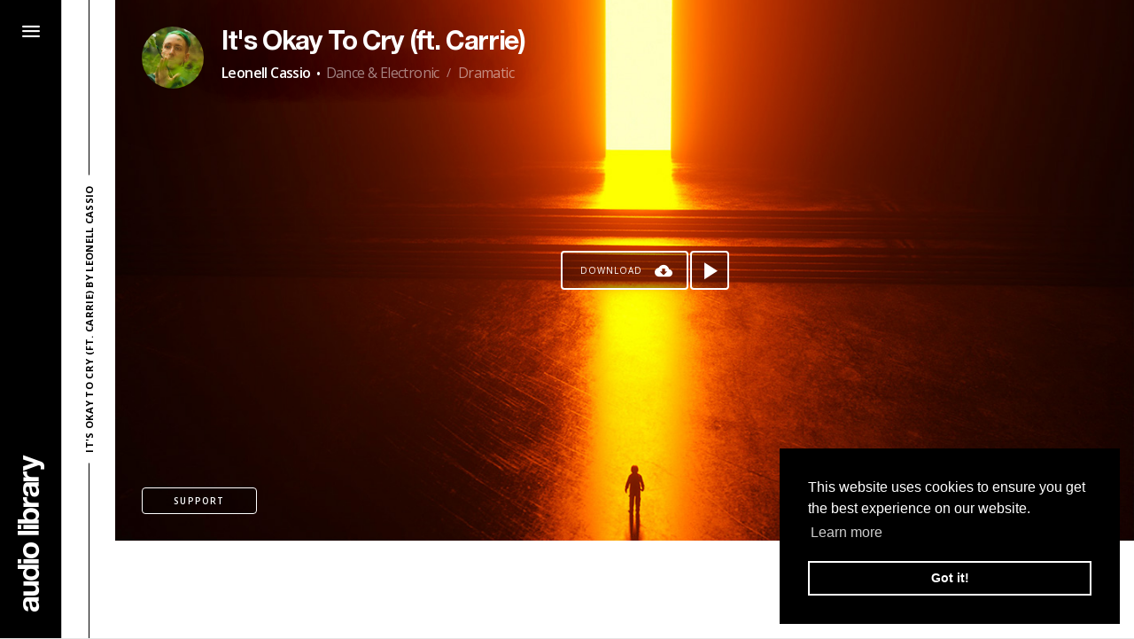

--- FILE ---
content_type: text/html; charset=UTF-8
request_url: https://www.audiolibrary.com.co/leonell-cassio/its-okay-to-cry-ft-carrie
body_size: 11069
content:
<!DOCTYPE html>
<html lang="EN">
  <head>
    <meta charset="utf-8">
    <meta http-equiv="x-ua-compatible" content="ie=edge">
    <title>It&#039;s Okay To Cry (ft. Carrie) by Leonell Cassio</title>

    <link rel="canonical" href="" />
    <meta name="description" content="Download It&#039;s Okay To Cry (ft. Carrie) by Leonell Cassio for free · Dance &amp; Electronic + Dramatic · Free Copyright Music">
    <meta name="keywords" content="audio library, no copyright music, vlog music, music for youtube,It&#039;s Okay To Cry (ft. Carrie), Leonell Cassio, Dance &amp; Electronic, Dramatic">

    <meta property="og:image:width" content="1280">
    <meta property="og:image:height" content="720">
    <meta property="og:description" content="Listen and download free music for content creators.">
    <meta property="og:title" content="[No Copyright Music] It&#039;s Okay To Cry (ft. Carrie) by Leonell Cassio · Dance &amp; Electronic + Dramatic">
    <meta property="og:url" content="https://www.audiolibrary.com.co/leonell-cassio/its-okay-to-cry-ft-carrie">
    <meta property="og:image" content="https://cdn.audiolibrary.com.co/themes/ytalc/assets/img/songs/covers/its-okay-to-cry-ft-carrie-by-leonell-cassio.jpg">
    <meta property="fb:pages" content="698443250226674">
    <meta name="twitter:card" content="summary_large_image">
    <meta property="og:site_name" content="Audio Library - Music for content creators.">

    <meta name="viewport" content="width=device-width, initial-scale=1, shrink-to-fit=no">
    <meta name="msapplication-TileColor" content="#ffffff">
    <meta name="theme-color" content="#000000">

    <!-- Favicon -->
    <link rel="apple-touch-icon" sizes="180x180" href="https://cdn.audiolibrary.com.co/themes/ytalc/assets/favicon/apple-touch-icon.png">
    <link rel="icon" type="image/png" sizes="192x192" href="https://cdn.audiolibrary.com.co/themes/ytalc/assets/favicon/android-chrome-192x192.png">
    <link rel="icon" type="image/png" sizes="32x32" href="https://cdn.audiolibrary.com.co/themes/ytalc/assets/favicon/favicon-32x32.png">
    <link rel="icon" type="image/png" sizes="16x16" href="https://cdn.audiolibrary.com.co/themes/ytalc/assets/favicon/favicon-16x16.png">
    <link rel="manifest" href="https://cdn.audiolibrary.com.co/themes/ytalc/assets/favicon/site.webmanifest">
    <!-- /Favicon -->

    <style> :where(h1) { margin-block: 0.67em; font-size: 2em;}</style> <!-- CSS Hack for LH -->

    <!-- Critical CSS -->
    <style>
:root{--blue:#007bff;--indigo:#6610f2;--purple:#6f42c1;--pink:#e83e8c;--red:#dc3545;--orange:#fd7e14;--yellow:#ffc107;--green:#28a745;--teal:#20c997;--cyan:#17a2b8;--white:#fff;--gray:#6c757d;--gray-dark:#343a40;--primary:#007bff;--secondary:#6c757d;--success:#28a745;--info:#17a2b8;--warning:#ffc107;--danger:#dc3545;--light:#f8f9fa;--dark:#343a40;--breakpoint-xs:0;--breakpoint-sm:576px;--breakpoint-md:768px;--breakpoint-lg:992px;--breakpoint-xl:1200px;--font-family-sans-serif:-apple-system,BlinkMacSystemFont,"Segoe UI",Roboto,"Helvetica Neue",Arial,sans-serif,"Apple Color Emoji","Segoe UI Emoji","Segoe UI Symbol","Noto Color Emoji";--font-family-monospace:SFMono-Regular,Menlo,Monaco,Consolas,"Liberation Mono","Courier New",monospace}*,::after,::before{box-sizing:border-box}html{font-family:sans-serif;line-height:1.15;-webkit-text-size-adjust:100%;-ms-text-size-adjust:100%;-ms-overflow-style:scrollbar}@-ms-viewport{width:device-width}section{display:block}body{margin:0;font-family:-apple-system,BlinkMacSystemFont,"Segoe UI",Roboto,"Helvetica Neue",Arial,sans-serif,"Apple Color Emoji","Segoe UI Emoji","Segoe UI Symbol","Noto Color Emoji";font-size:1rem;font-weight:400;line-height:1.5;color:#212529;text-align:left;background-color:#fff}h1,h2{margin-top:0;margin-bottom:.5rem}ul{margin-top:0;margin-bottom:1rem}ul ul{margin-bottom:0}a{color:#007bff;text-decoration:none;background-color:transparent;-webkit-text-decoration-skip:objects}::-webkit-file-upload-button{font:inherit;-webkit-appearance:button}h1,h2{margin-bottom:.5rem;font-family:inherit;font-weight:500;line-height:1.2;color:inherit}h1{font-size:2.5rem}h2{font-size:2rem}@font-face{font-family:'AL';src:url('../themes/ytalc/assets/font/HNLSBD.woff2') format('woff2'),url('../themes/ytalc/assets/font/HNLSBD.woff') format('woff');font-weight:bold;font-style:normal}@font-face{font-family:'icomoon';src:url('../themes/ytalc/assets/font/vendor/icomoon/fonts/icomoon.eot?ifgwus');src:url('../themes/ytalc/assets/font/vendor/icomoon/fonts/icomoon.eot?ifgwus#iefix') format('embedded-opentype'),url('../themes/ytalc/assets/font/vendor/icomoon/fonts/icomoon.ttf?ifgwus') format('truetype'),url('../themes/ytalc/assets/font/vendor/icomoon/fonts/icomoon.woff?ifgwus') format('woff'),url('../themes/ytalc/assets/font/vendor/icomoon/fonts/icomoon.svg?ifgwus#icomoon') format('svg');font-weight:normal;font-style:normal}html{line-height:1.15;-webkit-text-size-adjust:100%}body{margin:0}h1{font-size:2em;margin:0.67em 0}a{background-color:transparent}::-webkit-file-upload-button{-webkit-appearance:button;font:inherit}@charset "UTF-8";html,body{height:100%}body{font-family:"Open Sans",sans-serif;line-height:1;font-weight:300;-ms-overflow-style:scrollbar;background-color:#e4e4e4;background-image:url("../themes/ytalc/assets/svg/logo.svg");background-repeat:no-repeat;background-position:calc(50% + 65px) calc(100% - 30px);background-size:50%;background-attachment:fixed}@media (max-width:767px){body{background-position:50% calc(100% - 30px);background-size:70%}}@media (max-width:539px){body{background-size:80%}}.content{padding-left:130px}@media (max-width:767px){.content{padding-left:0}}ul{margin:0;padding:0;list-style:none}h1,h2{font-family:"Open Sans",sans-serif;font-weight:300;line-height:1;padding:0;margin:0}a:link{text-decoration:none}::-ms-expand{display:none!important}.m-ad-list-unit{display:inline-block;vertical-align:middle;width:100%;max-width:800px;min-width:300px;margin:10px auto;height:90px;background-color:#fff}@media (max-width:767px){.m-ad-list-unit{height:250px}}.link-main{display:inline-block;vertical-align:middle;background-color:rgba(0,0,0,0.3);font-size:0;text-align:center;position:relative;border:1px solid #fff;border-radius:4px;padding:7px 20px;min-width:110px}.link-main__text{display:inline-block;font-family:"Open Sans",sans-serif;font-size:10px;font-weight:600;text-transform:uppercase;line-height:14px;color:#fff;vertical-align:middle;letter-spacing:1.2px;z-index:1}.m-btn-play{display:inline-block;vertical-align:top;width:44px;height:44px;background-color:rgba(0,0,0,0.3);border-radius:4px;position:relative;border:2px solid #fff}.m-btn-play:after{font-family:"icomoon";speak:none;font-style:normal;font-weight:normal;font-variant:normal;text-transform:none;line-height:1;-webkit-font-smoothing:antialiased;-moz-osx-font-smoothing:grayscale;content:"\e909";font-size:19px;color:#fff;position:absolute;top:50%;left:calc(50% + 1.5px);transform:translate(-50%,-50%)}@media (max-width:767px){.m-btn-play{background-color:#000}}.m-nav-bar{width:100%;height:100%}.m-nav-bar__wrapper,.m-nav-bar__content{height:100%}.m-nav-bar__wrap-bar{width:70px;background-color:#000;height:100%;position:relative;overflow:hidden;z-index:1;border-right:1px solid rgba(255,255,255,0.8)}.m-nav-bar__wrap-logo{position:absolute;bottom:0;left:50%;transform:translateX(-50%)}.m-nav-bar__logo{display:block;position:relative;transform:rotate(270deg);transform-origin:50% 50%;margin-bottom:104px}.m-nav-bar__logo:after{font-family:"icomoon";speak:none;font-style:normal;font-weight:normal;font-variant:normal;text-transform:none;line-height:1;-webkit-font-smoothing:antialiased;-moz-osx-font-smoothing:grayscale;content:"\e908";font-size:30px;color:#fff}.m-nav-bar__wrap-toggle{width:70px;height:70px;position:relative}.m-nav-bar__icon:after{font-family:"icomoon";speak:none;font-style:normal;font-weight:normal;font-variant:normal;text-transform:none;line-height:1;-webkit-font-smoothing:antialiased;-moz-osx-font-smoothing:grayscale;color:#fff;position:absolute;top:50%;left:50%;transform:translate(-50%,-50%)}.m-nav-bar__icon--open:after{content:"\e907";font-size:20px}.m-nav-bar__icon--close:after{content:"\e901";font-size:14px;display:none}@media (max-width:767px){.m-nav-bar__wrap-bar{width:100%;border-right:none;border-bottom:1px solid #fff}.m-nav-bar__wrap-toggle{display:inline-block;vertical-align:middle}.m-nav-bar__wrap-logo{bottom:auto;left:auto;right:30px;top:50%;transform:translateY(-50%)}.m-nav-bar__logo{display:block;position:relative;transform:none;margin-bottom:0}.m-nav-bar__logo:after{font-size:30px}}@media (max-width:539px){.m-nav-bar__wrap-toggle{width:60px;height:60px}.m-nav-bar__logo:after{font-size:24px}}.m-nav-links{width:100%;height:100%}.m-nav-links__wrapper,.m-nav-links__content{height:100%}.m-nav-links__wrap-links{width:240px;height:100%;background-color:#000;position:relative;padding:10px}.m-nav-links__wrap-img{width:220px;height:100px;position:relative}.m-nav-links__img{width:100%;height:100%;background-size:cover;background-position:center center}.m-nav-links__wrap-btn{position:absolute;top:calc(50% - 15px);left:calc(50% - 50px)}.m-nav-links__link{display:block}.m-nav-links__social-list{font-size:0;text-align:center}.m-nav-links__social-item{display:inline-block;vertical-align:top;width:26px}.m-nav-links__social-link{display:block;margin:0 auto;width:30px;height:30px;text-align:center;opacity:0.5}.m-nav-links__social:after{font-family:"icomoon";speak:none;font-style:normal;font-weight:normal;font-variant:normal;text-transform:none;line-height:1;-webkit-font-smoothing:antialiased;-moz-osx-font-smoothing:grayscale;display:inline-block;font-size:16px;line-height:30px;color:#fff}.m-nav-links__social--youtube:after{content:"\e905"}.m-nav-links__social--facebook:after{content:"\e90f"}.m-nav-links__social--instagram:after{content:"\e903"}.m-nav-links__social--twitter:after{content:"\e902"}.m-nav-links__social--email:after{content:"\e900"}.m-nav-links__wrap-social-list{position:absolute;bottom:23px;width:100%;left:0}@media (max-width:539px){.m-nav-links__wrap-img{width:220px;height:96px}}.m-section-title{height:100%;width:60px;position:relative}.m-section-title__wrapper{height:100%;background-color:#fff}.m-section-title__wrapper:after{content:"";display:block;width:1px;height:100%;background-color:#000;position:absolute;left:50%;top:0}.m-section-title__content{position:absolute;font-size:0;top:50%;left:50%;transform:translate(-50%,-50%) rotate(270deg);z-index:1}.m-section-title__title{font-size:11px;font-family:"Open Sans",sans-serif;text-transform:uppercase;font-weight:700;letter-spacing:0.3px;white-space:nowrap;display:inline-block;background-color:#fff;padding:5px 12px;color:#000}@media (max-width:767px){.m-section-title{height:40px;width:100%}.m-section-title__wrapper:after{width:100%;height:1px;left:0;top:calc(50% - 0.5px)}.m-section-title__title{position:relative;top:4px}.m-section-title__content{position:relative;font-size:0;top:auto;left:auto;transform:none;text-align:center;height:100%}.m-section-title__content:before{content:"";display:inline-block;vertical-align:middle;width:0;height:100%}}.m-list-song{width:100%;height:100%}.m-list-song__wrapper,.m-list-song__content{width:100%;height:100%}.m-list-song__content{position:relative;overflow:hidden}.m-list-song__content:after{content:"";width:100%;height:100px;background:linear-gradient(to top,transparent,rgba(0,0,0,0.5));position:absolute;top:0;left:0;display:none}.m-list-song__wrap-img{width:100%;height:100%;overflow:hidden}.m-list-song__img{width:100%;height:100%;background-size:cover;background-position:center center}.m-list-song__wrap-text{position:absolute;top:30px;left:30px;width:100%;max-width:500px;z-index:1}.m-list-song__wrap-btn-play,.m-list-song__wrap-btn-download{text-align:center;position:absolute;top:50%;left:50%;transform:translate(-50%,-50%)}.m-list-song__wrap-btn-play{margin-left:96px}.m-list-song__wrap-btns{position:absolute;bottom:30px;left:30px;text-align:left;z-index:1}.m-list-song .link-main{margin-right:10px}.m-list-song .link-main--support{min-width:130px}.m-list-song__wrap-support{position:absolute;bottom:-300px;left:30px;width:130px;opacity:0}.m-list-song__wrap-main-links{position:absolute;top:50%;transform:translateY(-50%);right:-64px}.m-list-song__wrap-progress{position:absolute;width:100%;height:15px;left:0;bottom:0;padding:0 30px;display:none}.m-list-song__track-progress{width:100%;height:1px;background-color:rgba(255,255,255,0.2);position:relative;top:calc(50% - 0.5px)}.m-list-song__progress{width:0%;height:1px;background-color:#fff}@media (max-width:1279px){.m-list-song__wrap-main-links{right:0}}@media (max-width:767px){.m-list-song__wrap-text{max-width:100%;width:calc(100% - 60px)}}@media (max-width:539px){.m-list-song__wrap-text{left:20px;top:20px;width:calc(100% - 40px)}.m-list-song__wrap-btns{bottom:10px;left:10px}.m-list-song__wrap-support{left:10px}}.m-list-songs__content{font-size:0}.m-list-songs__item{display:inline-block;vertical-align:top;width:50%;height:50vh}.m-list-songs__item:nth-child(4n),.m-list-songs__item:nth-child(4n+1){width:100%}.m-list-songs__item--ad{background-color:#fff;height:auto;text-align:center;overflow:hidden;position:relative}@media (max-width:1279px){.m-list-songs__item{width:100%;display:block}}@media (max-width:767px){.m-list-songs__item{height:420px}.m-list-songs__item--ad{height:auto}}.m-title__content{font-size:0}.m-title__title,.m-title h2{font-size:30px;font-family:"AL",sans-serif;letter-spacing:-1.4px;color:#fff}.m-title__title{padding:2px 0;display:inline-block;vertical-align:top;text-shadow:0 0 60px rgba(0,0,0,0.6)}.m-title__subtitle,.m-title__genre,.m-title__mood{font-size:16px;font-family:"Open Sans",sans-serif;font-weight:300;color:rgba(255,255,255,0.5);text-shadow:0 0 30px rgba(0,0,0,0.6);line-height:1.5;display:inline-block;vertical-align:middle;letter-spacing:-0.6px}.m-title__subtitle{font-weight:600;color:#fff}.m-title__wrap-img{width:70px;height:70px;display:inline-block;vertical-align:top}.m-title__img{width:100%;height:100%;background-size:cover;background-position:center center;border-radius:50%;box-shadow:0 0 70px rgba(0,0,0,0.4);display:block}.m-title__dot{font-size:30px;display:inline-block;vertical-align:middle;padding:0 5px;color:#fff}.m-title__slash{font-size:14px;display:inline-block;vertical-align:middle;color:rgba(255,255,255,0.5);padding:0 8px;font-family:"Open Sans",sans-serif}.m-title__col{display:inline-block;vertical-align:middle}.m-title__col--img{width:70px}.m-title__col--text{width:calc(100% - 70px);padding-left:20px}@media (max-width:767px){.m-title__title,.m-title h2{font-size:28px}}@media (max-width:539px){.m-title__wrap-img{width:60px;height:60px}.m-title__title,.m-title h2{font-size:24px}.m-title__genre,.m-title__mood,.m-title__dot,.m-title__slash{display:none}.m-title__col{vertical-align:top}.m-title__col--img{width:60px}.m-title__col--text{width:calc(100% - 60px);padding-left:15px}}.m-support-v2__content{border:1px solid #fff;border-radius:4px;background-color:rgba(0,0,0,0.3);padding:10px}.m-support-v2__text{font-size:10px;font-family:"Open Sans",sans-serif;text-transform:uppercase;letter-spacing:1px;font-weight:400;line-height:28px;display:inline-block;vertical-align:middle;color:#fff}.m-support-v2__icon{width:30px;height:30px;display:inline-block;vertical-align:middle;margin-right:10px;text-align:center;color:#fff}.m-support-v2__icon:after{font-family:"icomoon";speak:none;font-style:normal;font-weight:normal;font-variant:normal;text-transform:none;line-height:1;-webkit-font-smoothing:antialiased;-moz-osx-font-smoothing:grayscale;line-height:30px;display:inline-block;vertical-align:middle;font-size:18px}.m-support-v2__icon--patreon:after{content:"\e904"}.m-support-v2__link{display:block;border-radius:4px;border:1px solid transparent}.m-support-v2__list{margin:-1px 0}.m-support-v2__item{padding:1px 0}.m-strem-buy-links__content{display:inline-block;vertical-align:top;background-color:rgba(0,0,0,0.3);padding:10px 0;border-radius:4px 0 0 4px}.m-strem-buy-links__link{display:block;padding:5px 15px;position:relative;text-align:center}.m-strem-buy-links__icon{width:34px;height:34px;display:inline-block;vertical-align:top}.m-strem-buy-links__icon:after{font-family:"icomoon";speak:none;font-style:normal;font-weight:normal;font-variant:normal;text-transform:none;line-height:1;-webkit-font-smoothing:antialiased;-moz-osx-font-smoothing:grayscale;line-height:34px;display:inline-block;vertical-align:top;font-size:26px;color:#fff;position:relative;z-index:1}.m-strem-buy-links__icon--itunes:after{content:"\e913"}.m-strem-buy-links__icon--spotify:after{content:"\e90b"}.m-strem-buy-links__icon--soundcloud:after{content:"\e90c"}.m-strem-buy-links__icon--youtube:after{content:"\e905"}.m-strem-buy-links__icon--google-play:after{content:"\e917";font-size:24px}.m-strem-buy-links__text{font-size:10px;font-family:"Open Sans",sans-serif;text-transform:uppercase;background-color:#000;color:#fff;line-height:20px;display:inline-block;vertical-align:top;padding:0 15px;white-space:nowrap;font-weight:400;letter-spacing:1px;position:absolute;right:100%;top:calc(50% - 10px);margin-right:-30px;opacity:0;border-radius:4px 0 0 4px}@media (max-width:767px){.m-strem-buy-links__text{display:none}.m-strem-buy-links__icon{width:30px;height:30px}.m-strem-buy-links__icon:after{font-family:"icomoon";speak:none;font-style:normal;font-weight:normal;font-variant:normal;text-transform:none;line-height:1;-webkit-font-smoothing:antialiased;-moz-osx-font-smoothing:grayscale;line-height:30px;font-size:22px}}@media (max-width:539px){.m-strem-buy-links__link{padding:5px 10px}}.m-btn-download{display:inline-block;vertical-align:top;background-color:rgba(0,0,0,0.3);position:relative;border:2px solid #fff;font-size:10px;font-family:"Open Sans",sans-serif;text-transform:uppercase;color:#fff;line-height:20px;display:inline-block;vertical-align:top;padding:10px 50px 10px 20px;white-space:nowrap;font-weight:400;letter-spacing:1px;border-radius:4px}.m-btn-download:after{font-family:"icomoon";speak:none;font-style:normal;font-weight:normal;font-variant:normal;text-transform:none;line-height:1;-webkit-font-smoothing:antialiased;-moz-osx-font-smoothing:grayscale;content:"\e915";font-size:20px;color:#fff;position:absolute;top:50%;right:5px;transform:translate(-50%,-50%)}@media (max-width:767px){.m-btn-download{background-color:#000}}.main-container{height:100%}@media (max-width:767px){.main-container{padding-top:110px}}@media (max-width:539px){.main-container{padding-top:100px}}.navigation-bg{position:fixed;z-index:80;top:0;bottom:0;left:0;width:0;background-color:rgba(0,0,0,0.3)}.navigation-bar{width:70px;position:fixed;top:0;left:0;bottom:0;z-index:100}@media (max-width:767px){.navigation-bar{right:0;bottom:auto;height:70px;width:100%}}@media (max-width:539px){.navigation-bar{height:60px}}.navigation-links{width:240px;position:fixed;top:0;left:-240px;bottom:0;z-index:90}@media (max-width:767px){.navigation-links{top:70px}}@media (max-width:539px){.navigation-links{top:60px}}.title{width:60px;top:0;left:70px;bottom:0;position:fixed;z-index:70}@media (max-width:767px){.title{width:100%;top:70px;left:auto;bottom:auto;z-index:auto}}@media (max-width:539px){.title{top:60px}}.song-list{position:relative;z-index:2}
</style>    <!-- /Critical CSS -->
  </head>
  <body>

    <div class="main-container"><section class="navigation-bg js-toggle-nav"></section>
<section class="navigation-bar"><!-- m-nav-bar -->
  <div class="m-nav-bar">
    <div class="m-nav-bar__wrapper">
      <div class="m-nav-bar__content">
        <div class="m-nav-bar__wrap-bar">
          <div class="m-nav-bar__wrap-toggle js-toggle-nav">
            <div class="m-nav-bar__icon m-nav-bar__icon--close"></div>
            <div class="m-nav-bar__icon m-nav-bar__icon--open"></div>
          </div>
          <div class="m-nav-bar__wrap-logo"><a class="m-nav-bar__logo" aria-label="Go Home" href="/"></a></div>
        </div>
      </div>
    </div>
  </div><!-- /m-nav-bar -->
</section>
<section class="navigation-links"><!-- m-nav-links -->
  <div class="m-nav-links">
    <div class="m-nav-links__wrapper">
      <div class="m-nav-links__content">
        <div class="m-nav-links__wrap-links">
          <div class="m-nav-links__wrap-main-list">
            <ul class="m-nav-links__list">
              <li class="m-nav-links__item">
                <a class="m-nav-links__link" href="/">
                  <div class="m-nav-links__wrap-img">
                    <div class="m-nav-links__img lazy" data-src="https://cdn.audiolibrary.com.co/themes/ytalc/assets/img/nav/home.jpeg">
                      <div class="m-nav-links__wrap-btn"><span class="link-main"><span class="link-main__text">home</span></span></div>
                    </div>
                  </div>
                </a>
              </li>
              <li class="m-nav-links__item">
                <a class="m-nav-links__link" href="https://www.audiolibrary.com.co/genres">
                  <div class="m-nav-links__wrap-img">
                    <div class="m-nav-links__img lazy" data-src="https://cdn.audiolibrary.com.co/themes/ytalc/assets/img/nav/genres.jpeg">
                      <div class="m-nav-links__wrap-btn"><span class="link-main"><span class="link-main__text">genres</span></span></div>
                    </div>
                  </div>
                </a>
              </li>
              <li class="m-nav-links__item">
                <a class="m-nav-links__link" href="https://www.audiolibrary.com.co/moods">
                  <div class="m-nav-links__wrap-img">
                    <div class="m-nav-links__img lazy" data-src="https://cdn.audiolibrary.com.co/themes/ytalc/assets/img/nav/moods.jpeg">
                      <div class="m-nav-links__wrap-btn"><span class="link-main"><span class="link-main__text">moods</span></span></div>
                    </div>
                  </div>
                </a>
              </li>
              <li class="m-nav-links__item">
                <a class="m-nav-links__link" href="https://www.audiolibrary.com.co/artists">
                  <div class="m-nav-links__wrap-img">
                    <div class="m-nav-links__img lazy" data-src="https://cdn.audiolibrary.com.co/themes/ytalc/assets/img/nav/artists.jpeg">
                      <div class="m-nav-links__wrap-btn"><span class="link-main"><span class="link-main__text">artists</span></span></div>
                    </div>
                  </div>
                </a>
              </li>
            </ul>
          </div>
          <div class="m-nav-links__wrap-social-list">
            <ul class="m-nav-links__social-list">
              <li class="m-nav-links__social-item"><a class="m-nav-links__social-link" aria-label="Go to Youtube" target="_blank" href="https://www.youtube.com/channel/UCht8qITGkBvXKsR1Byln-wA/"><span class="m-nav-links__social m-nav-links__social--youtube"></span></a></li>
              <li class="m-nav-links__social-item"><a class="m-nav-links__social-link" aria-label="Go to Facebook"  target="_blank" href="https://www.facebook.com/AudioLibraryChannel/"><span class="m-nav-links__social m-nav-links__social--facebook"></span></a></li>
              <li class="m-nav-links__social-item"><a class="m-nav-links__social-link" aria-label="Go to Instagram"  target="_blank" href="https://www.instagram.com/audiolibrary/"><span class="m-nav-links__social m-nav-links__social--instagram"></span></a></li>
              <li class="m-nav-links__social-item"><a class="m-nav-links__social-link" aria-label="Go to Twitter"  target="_blank" href="https://twitter.com/ytaudiolibrary/"><span class="m-nav-links__social m-nav-links__social--twitter"></span></a></li>
              <li class="m-nav-links__social-item"><a class="m-nav-links__social-link" aria-label="Send an Email"  target="_blank" href="mailto:hello@audiolibrary.com.co"><span class="m-nav-links__social m-nav-links__social--email"></span></a></li>
            </ul>
          </div>
        </div>
      </div>
    </div>
  </div><!-- /m-nav-links -->
</section><section class="title"><!-- m-section-title -->
  <div class="m-section-title">
    <div class="m-section-title__wrapper">
      <div class="m-section-title__content">
        <h1 class="m-section-title__title">It&#039;s Okay To Cry (ft. Carrie) by Leonell Cassio</h1>
      </div>
    </div>
  </div><!-- /m-section-title -->
</section>

<section class="song"> 
  <div class="wrap fh">
    <div class="content fh"><!-- m-song-v3 --> 
      <div class="m-song-v3 js-m-song">
        <div class="m-song-v3__wrapper">
          <div class="m-song-v3__content">
            
            <div class="m-song-v3__wrap-song">
              <!-- m-list-song -->




<div class="m-list-song js-song-item mDLDPlXmi2o  " itemscope itemtype="http://schema.org/MusicRecording">
  <div class="m-list-song__wrapper">
    <div class="m-list-song__content">
      <div class="m-list-song__wrap-img">

                <div class="m-list-song__img lazy" 
          style="background-image: linear-gradient(to right, #ff512f, #f09819);" 
          data-src="https://cdn.audiolibrary.com.co/themes/ytalc/assets/img/songs/its-okay-to-cry-ft-carrie-by-leonell-cassio.jpg" />
              </div>
      <div class="m-list-song__cover">
        <div class="m-list-song__wrap-text"><!-- m-title -->
          <div class="m-title">
            <div class="m-title__wrapper">
              <div class="m-title__content">
                <div class="m-title__col m-title__col--img">
                  <div class="m-title__wrap-img">
                                        <a class="m-title__img lazy" aria-label="Go to Artist's Page" href="/leonell-cassio" data-src="https://cdn.audiolibrary.com.co/themes/ytalc/assets/img/artists/leonell-cassio.jpg?56247834125"></a>
                                      </div>
                </div>
                <div class="m-title__col m-title__col--text">

                  <div class="m-title__wrap-title">
                     
                      <a class="m-title__title" href="/leonell-cassio/its-okay-to-cry-ft-carrie">
                                        
                      <h2 itemprop="name">It&#039;s Okay To Cry (ft. Carrie)</h2>
                    </a>
                  </div>
                  <div class="m-title__wrap-subtile">
                    <a class="m-title__subtitle" href="/leonell-cassio" itemprop="byArtist">Leonell Cassio</a>
                    <span class="m-title__dot">·</span>
                    <a class="m-title__genre" href="https://www.audiolibrary.com.co/genres/dance-electronic" itemprop="genre">Dance &amp; Electronic</a>
                    <span class="m-title__slash">/</span>
                    <a class="m-title__mood" href="https://www.audiolibrary.com.co/moods/dramatic">Dramatic</a>
                    
                    <meta itemprop="description" content="It&#039;s Okay To Cry (ft. Carrie) by Leonell Cassio · Dance &amp; Electronic music / Dramatic music" />
                    <meta itemprop="license" content="It&#039;s Okay To Cry (ft. Carrie) by Leonell Cassio &lt;br&gt;
https://soundcloud.com/leonellcassio &lt;br&gt;
Creative Commons — Attribution-ShareAlike 3.0 Unported — CC BY-SA 3.0 &lt;br&gt;
Free Download / Stream: https://www.audiolibrary.com.co/leonell-cassio/its-okay-to-cry-ft-carrie &lt;br&gt;
Music promoted by Audio Library https://youtu.be/mDLDPlXmi2o &lt;br&gt;" />
                    <meta itemprop="keywords" content="audio library, no copyright music, music for youtube, It&#039;s Okay To Cry (ft. Carrie), Leonell Cassio, Dance &amp; Electronic, Dramatic" />
                    <meta itemprop="image" content="https://cdn.audiolibrary.com.co/themes/ytalc/assets/img/songs/its-okay-to-cry-ft-carrie-by-leonell-cassio.jpg" />
                    <meta itemprop="url" content="https://www.youtube.com/watch?v=mDLDPlXmi2o" />
                  </div>            

                </div>
              </div>
            </div>
          </div><!-- /m-title -->
        </div>
        <div class="m-list-song__wrap-btn-play">
          <!-- m-btn-play -->
          <a class="m-btn-play m-btn-play--fallback js-open-popup"  aria-label="Play song" alt="Play" data-popup-id="#video" href="https://www.youtube.com/embed/mDLDPlXmi2o?start=0&autoplay=1&iv_load_policy=3&rel=0&showinfo=0&vq=medium"></a>
          <!-- <a class="m-btn-play m-btn-play--default js-play"  aria-label="Play song" data-start-time="0" data-video-id="mDLDPlXmi2o" data-video-index="0" href="#"></a> -->
          <!-- /m-btn-play -->
        </div>
        <div class="m-list-song__wrap-btn-download">
          <!-- m-btn-download -->
                    <span class="m-btn-download js-open-popup" href="#" 
            data-popup-id="#download-options" 
            data-authors-link="https://soundcloud.com/leonellcassio/itsokaytocry"
            data-download-gate="/download/leonell-cassio/its-okay-to-cry-ft-carrie/IJnrnbuYBtFZjaMavahXVl0pxmJ0W2ypXHfkdX9H" 
            data-ajax-download="1" 
            data-license="It&#039;s Okay To Cry (ft. Carrie) by Leonell Cassio &lt;br&gt;
https://soundcloud.com/leonellcassio &lt;br&gt;
Creative Commons — Attribution-ShareAlike 3.0 Unported — CC BY-SA 3.0 &lt;br&gt;
Free Download / Stream: https://www.audiolibrary.com.co/leonell-cassio/its-okay-to-cry-ft-carrie &lt;br&gt;
Music promoted by Audio Library https://youtu.be/mDLDPlXmi2o &lt;br&gt;"> Download
          </span>
          




          <!-- /m-btn-download -->
        </div>

        <div class="m-list-song__wrap-btns">
                    <!-- link-main -->
          <span class="link-main link-main--support js-toggle" href="#" 
            data-toggle-class="active-support" 
            data-toggle-module=".m-list-song">
            <span class="link-main__text">support</span>
          </span>
          <!-- /link-main -->
                  </div>

        <div class="m-list-song__wrap-support js-wrap-support"><!-- m-support-v2 -->
          <div class="m-support-v2">
            <div class="m-support-v2__wrapper">
              <div class="m-support-v2__content">
                <ul class="m-support-v2__list">
                                    <li class="m-support-v2__item">
                    <a class="m-support-v2__link" target="_blank" href="http://bitly.com/LeonellCassio-Dontate">
                      <span class="m-support-v2__icon m-support-v2__icon--paypal"></span>
                      <span class="m-support-v2__text">Paypal</span>
                    </a>
                  </li>
                                                                      </ul>
              </div>
            </div>
          </div><!-- /m-support-v2 -->
        </div>

        <div class="m-list-song__wrap-main-links"><!-- m-strem-buy-links -->
          <div class="m-strem-buy-links">
            <div class="m-strem-buy-links__wrapper">
              <div class="m-strem-buy-links__content">
                <ul class="m-strem-buy-links__list">
                                    <li class="m-strem-buy-links__item">
                    <a class="m-strem-buy-links__link" aria-label="Go to Spotify's song" target="_blank" href="https://open.spotify.com/track/0zTlYVANzuK3HVuIRwH7Mh">
                      <span class="m-strem-buy-links__icon m-strem-buy-links__icon--spotify"></span>
                      <span class="m-strem-buy-links__text">Spotify</span>
                    </a>
                  </li>
                                                      <li class="m-strem-buy-links__item">
                    <a class="m-strem-buy-links__link" aria-label="Go to Youtube's song" target="_blank" href="https://youtube.com/watch?v=B4WGOxJ86M0">
                      <span class="m-strem-buy-links__icon m-strem-buy-links__icon--youtube"></span>
                      <span class="m-strem-buy-links__text">Youtube video</span>
                    </a>
                  </li>
                                                      <li class="m-strem-buy-links__item">
                    <a class="m-strem-buy-links__link" aria-label="Go to SoundCloud's song" target="_blank" href="https://soundcloud.com/leonellcassio/itsokaytocry">
                      <span class="m-strem-buy-links__icon m-strem-buy-links__icon--soundcloud"></span>
                      <span class="m-strem-buy-links__text">SoundCloud</span>
                    </a>
                  </li>
                                                      <li class="m-strem-buy-links__item">
                    <a class="m-strem-buy-links__link" aria-label="Go to Apple's song" target="_blank" href="https://music.apple.com/co/album/its-okay-to-cry-feat-carrie/1651779430">
                      <span class="m-strem-buy-links__icon m-strem-buy-links__icon--itunes"></span>
                      <span class="m-strem-buy-links__text">Apple Music</span>
                    </a>
                  </li>
                                                      <li class="m-strem-buy-links__item">
                    <a class="m-strem-buy-links__link" aria-label="Go to YouTube Music's song" target="_blank" href="https://music.youtube.com/watch?v=B4WGOxJ86M0">
                      <span class="m-strem-buy-links__icon m-strem-buy-links__icon--google-play"></span>
                      <span class="m-strem-buy-links__text">YouTube Music</span>
                    </a>
                  </li>
                                                    </ul>
              </div>
            </div>
          </div><!-- /m-strem-buy-links -->
        </div>

        <div class="m-list-song__wrap-progress">
          <div class="m-list-song__track-progress">
            <div class="m-list-song__progress js-song-progress"></div>
          </div>
        </div>

      </div>
    </div>
  </div>
</div>
<!-- /m-list-song -->            </div>
            <div class="m-song-v3__wrap-ad js-pu-slot"><!-- Audio Library (song-ad-1) -->
<script async src="//pagead2.googlesyndication.com/pagead/js/adsbygoogle.js"></script>
<ins class="adsbygoogle m-ad-list-unit"
		data-full-width-responsive="true"
    data-ad-client="ca-pub-4441068319794958"
    data-ad-slot="4731693259"></ins>
<script>(adsbygoogle = window.adsbygoogle || []).push({});</script></div>
          </div>
        </div>
      </div><!-- /m-song-v3 -->
    </div>
  </div>
</section>

<section class="popup">
  <!-- m-popup -->
  <div class="m-popup m-popup--video " id="video">
    <div class="m-popup__wrapper">
      <div class="m-popup__content">
        <div class="m-popup__wrap-close js-close-popup"></div>
        <div class="m-popup__wrap-popup-content"><!-- m-video -->
          <div class="m-video">
            <div class="m-video__wrapper">
              <div class="m-video__content">
                <!-- <iframe class="m-video__iframe js-iframe-video" type="text/html" frameborder="0" src="" allow="autoplay; encrypted-media" allowfullscreen="allowfullscreen"></iframe> -->
                 <iframe class="m-video__iframe js-iframe-video" type="text/html" frameborder="0" src="" allow="accelerometer; autoplay; clipboard-write; encrypted-media; gyroscope; picture-in-picture; web-share" referrerpolicy="strict-origin-when-cross-origin" allowfullscreen></iframe>
              </div>
            </div>
          </div><!-- /m-video -->
        </div>
      </div>
    </div>
  </div>
  <!-- /m-popup -->
  <!-- m-popup -->
  <div class="m-popup m-popup--download-options " id="download-options">
    <div class="m-popup__wrapper">
      <div class="m-popup__content">
        <div class="m-popup__wrap-close js-close-popup"></div>
        <div class="m-popup__wrap-popup-content"><!-- m-download-options -->
          <div class="m-download-options">
            <div class="m-download-options__wrapper">
              <div class="m-download-options__content">
                <div class="m-download-options__wrap-title">
                  <div class="m-download-options__title">Download options</div>
                </div>
                <div class="m-download-options__wrap-list">
                  <div class="m-download-options__wrap-text m-download-options__wrap-text--no-download-gate">
                    <div class="m-download-options__text">This song only can be downloaded from the author's site.</div>
                  </div>
                  <ul class="m-download-options__list">
                    <li class="m-download-options__item">


                      <!-- link-main -->
                      <a class="link-main link-main--lg link-main--fw js-download-from-authors-site-do" href="#" target="_blank">
                        <span class="link-main__text">download from<br>the artist's site</span>
                      </a>
                      <!-- /link-main -->
                    </li>
                    <li class="m-download-options__item">




                      <!-- link-main -->
                      <a class="link-main link-main--lg link-main--fw js-download-from-audiolibrary-do" href="#" target="_blank">
                        <span class="link-main__download-progress"></span>
                        <span class="link-main__text">download from<br>the audio library</span>
                        
                      </a>



                      <!-- /link-main -->
                    </li>
                  </ul>
                </div>
                <div class="m-download-options__wrap-text">
                  <div class="m-download-options__text">you’re free to use this song in any of your videos, but you must credit the author (copy & paste):</div>
                </div>
                <div class="m-download-options__wrap-license">
                  <div class="m-download-options__license-text js-license-do" id="license-text"></div>
                </div>

                <div class="m-download-options__wrap-copy-link">
                  <!-- link-main -->
                  <span class="link-main link-main--copy-link js-copy-license" href="#" data-clipboard-target="#license-text">
                    <span class="link-main__text">click to copy license</span>
                  </span>
                  <!-- /link-main -->
                </div>

              </div>
            </div>
          </div><!-- /m-download-options -->
        </div>
      </div>
    </div>
  </div>
  <!-- /m-popup -->
  <!-- m-popup -->
  <div class="m-popup m-popup--download-gate " id="download-gate">
    <div class="m-popup__wrapper">
      <div class="m-popup__content">
        <div class="m-popup__wrap-close js-close-popup"></div>
        <div class="m-popup__wrap-popup-content"><!-- m-download-gate -->
          <div class="m-download-gate">
            <div class="m-download-gate__wrapper">
              <div class="m-download-gate__content">
                <div class="m-download-gate__wrap-no-url js-no-url-dg">
                  <div class="m-download-gate__title m-download-gate__title--no-url">Oops!</div>
                  <div class="m-download-gate__text">
                    <p>We are in discussions with this artist to make easier for you to download this song.</p>
                    <p>At the moment, we invite you to try to download it from the artist's site.</p>
                  </div>
                  <div class="m-download-gate__wrap-link">
                    <!-- link-main -->
                    <a class="link-main js-link-no-download-gate-dg" href="#" target="_blank"><span class="link-main__text">download from the artist's site</span></a>
                    <!-- /link-main -->
                  </div>
                </div>
                <div class="m-download-gate__wrap-placeholder js-loading-text-dg">
                  <div class="m-download-gate__title m-download-gate__title--loading">loading...</div>
                  <div class="m-download-gate__wrap-link">
                    <!-- link-main -->
                    <a class="link-main js-download-directly-dg" href="#" target="_blank"><span class="link-main__text">doesn't load? click here</span></a>
                    <!-- /link-main -->
                  </div>
                </div>
                <div class="m-download-gate__wrap-iframe js-wrap-iframe-dg">
                  <iframe class="m-download-gate__iframe js-iframe-dg" type="text/html" frameborder="0" src="" allowfullscreen="allowfullscreen"></iframe>
                </div>
              </div>
            </div>
          </div><!-- /m-download-gate -->
        </div>
      </div>
    </div>
  </div>
  <!-- /m-popup -->
</section></div>
    <div id="wrap-pu-detect"><div class="ad-slot"></div></div>

    <!-- CSS -->
    <link rel="preload" href="https://www.audiolibrary.com.co/combine/49b8e3b24d3252ae474fd5ddc436d43a-1755049862" as="style" onload="this.onload=null;this.rel='stylesheet'">
    <!--<link rel="stylesheet" type="text/css" href="//cdnjs.cloudflare.com/ajax/libs/cookieconsent2/3.1.0/cookieconsent.min.css" />-->
    <link rel="preload" href="//fonts.googleapis.com/css?family=Montserrat:300,400,600,700,800|Open+Sans:400,600,700" as="style" onload="this.onload=null;this.rel='stylesheet'">
    <!-- /CSS -->


    <!--<script defer src="//code.jquery.com/jquery-3.3.1.min.js" crossorigin="anonymous"></script>-->
    <script defer >window.jQuery || document.write('<script src="https://cdn.audiolibrary.com.co/themes/ytalc/assets/js/vendor/jquery-3.3.1.min.js"><\/script>')</script>
    <!--<script defer src="//cdnjs.cloudflare.com/ajax/libs/jquery.lazy/1.7.9/jquery.lazy.min.js"></script>-->
    <script defer>document.write('<script src="https://cdn.audiolibrary.com.co/themes/ytalc/assets/js/vendor/jquery.lazy.min.js"><\/script>')</script>
    <script defer src="https://www.audiolibrary.com.co/combine/b2d9117c9b548ceb753749b15167484f-1755044632"></script>

  

    <!--<script src="//cdnjs.cloudflare.com/ajax/libs/cookieconsent2/3.1.0/cookieconsent.min.js"></script>-->
    <script defer>
      window.addEventListener("load", function(){
      window.cookieconsent.initialise({
        "palette": {
          "popup": {
            "background": "#000"
          },
          "button": {
            "background": "transparent",
            "text": "#ffffff",
            "border": "#ffffff"
          }
        },
        "position": "bottom-right",
        "content": {
          "href": "/cookie-policy"
        }
      })});
    </script>

    <!--<script async src="https://www.googletagmanager.com/gtag/js?id=UA-127082177-1"></script>
    <script>
      window.dataLayer = window.dataLayer || [];
      function gtag(){dataLayer.push(arguments);}
      gtag('js', new Date());
      gtag('config', 'UA-127082177-1');
    </script>-->

  </body>
</html>

--- FILE ---
content_type: text/html; charset=utf-8
request_url: https://www.google.com/recaptcha/api2/aframe
body_size: 267
content:
<!DOCTYPE HTML><html><head><meta http-equiv="content-type" content="text/html; charset=UTF-8"></head><body><script nonce="KvGs_sVYbd-LyPnjqMbfXQ">/** Anti-fraud and anti-abuse applications only. See google.com/recaptcha */ try{var clients={'sodar':'https://pagead2.googlesyndication.com/pagead/sodar?'};window.addEventListener("message",function(a){try{if(a.source===window.parent){var b=JSON.parse(a.data);var c=clients[b['id']];if(c){var d=document.createElement('img');d.src=c+b['params']+'&rc='+(localStorage.getItem("rc::a")?sessionStorage.getItem("rc::b"):"");window.document.body.appendChild(d);sessionStorage.setItem("rc::e",parseInt(sessionStorage.getItem("rc::e")||0)+1);localStorage.setItem("rc::h",'1769896022488');}}}catch(b){}});window.parent.postMessage("_grecaptcha_ready", "*");}catch(b){}</script></body></html>